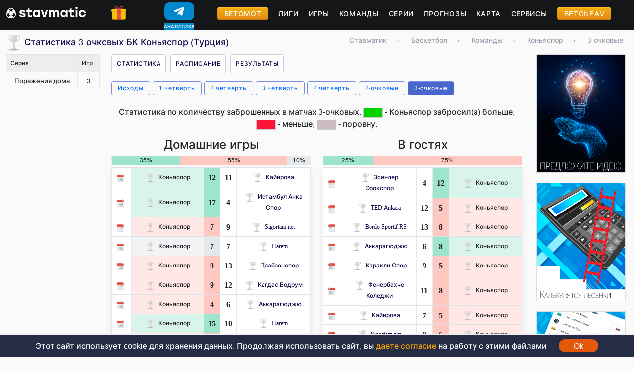

--- FILE ---
content_type: text/html; charset=utf-8
request_url: https://stavmatic.com/basketball/teams/konyaspor-267841/points3/
body_size: 11344
content:

	
<!doctype html>
<html lang="ru">
  <head>
    <meta charset="utf-8">
    <meta name="viewport" content="width=device-width, initial-scale=1, viewport-fit=cover">
    <meta http-equiv="X-UA-Compatible" content="ie=edge">
	<meta property="og:type" content="website">
	<link rel="canonical" href="https://stavmatic.com/basketball/teams/konyaspor-267841/points3/">
	<meta property="og:url" content= "https://stavmatic.com/basketball/teams/konyaspor-267841/points3/">		<link rel="alternate" type="application/rss+xml" title="RSS" href="/rss.php">
	
	<link rel="apple-touch-icon" sizes="76x76" href="/img/fav/apple-touch-icon.png">
	<link rel="icon" type="image/png" sizes="32x32" href="/img/fav/favicon-32x32.png">
	<link rel="icon" type="image/png" sizes="16x16" href="/img/fav/favicon-16x16.png">
	<link rel="manifest" href="/img/fav/site.webmanifest">
	<link rel="mask-icon" href="/img/fav/safari-pinned-tab.svg" color="#5bbad5">
	<link rel="shortcut icon" href="/img/fav/favicon.ico">
	<meta name="msapplication-TileColor" content="#da532c">
	<meta name="msapplication-config" content="/img/fav/browserconfig.xml">
	<meta name="theme-color" content="#ffffff">
			
	
    <title>3-очковые - статистика баскетбольного клуба Коньяспор (Турция)</title> <meta property="og:title" content="3-очковые - статистика баскетбольного клуба Коньяспор (Турция)"><meta name="description" content="Статистика 3-очковых бросков баскетбольного клуба Коньяспор (Турция). 3-очковый бросок в баскетболе — это бросок, выполняемый за пределами трехочковой линии, при котором команда получает 3 очка, если мяч попадает в корзину."> <meta property="og:description" content="Статистика 3-очковых бросков баскетбольного клуба Коньяспор (Турция). 3-очковый бросок в баскетболе — это бросок, выполняемый за пределами трехочковой линии, при котором команда получает 3 очка, если мяч попадает в корзину."><meta property="og:image" content="https://stavmatic.com/img/og_stav.jpg">    <!-- CSS files -->
	<link href="/css/ads.css?v=20260120235757" rel="stylesheet">
    <link href="/css/style.css?v=20260120235757" rel="stylesheet">
    <link href="/css/prognoz.css?v=20260120235757" rel="stylesheet">
    <link href="/css/bootstrap.css" rel="stylesheet">
	<script defer src="/js/jquery.min.js"></script>
    <script defer src="/js/dinamo.js?v=20260120235757"></script>
	<script defer src="/js/ads.js?v=20260120235757"></script>
		
	    </head>
  <body class="d-flex flex-column min-vh-100">
<div class="top_header">   
   <div class="container">
	<div class="row">
		<div class="col-12">
			<div class="row header_wrap">
				<div class="col-6 col-md-2 toplogo">
					<a href="/" aria-label="Главная страница stavmatic"><img src="/img/diz/logoWhite.png" alt="stavmatic logo" title="stavmatic logo"></a>
				</div>	
				<div class="col-2 col-md-1 gift_icon"><img src="/img/icons/gift.png" alt="бонусы" title="бонусы">
					<div class="gift_box_head">
							<div class="topgift_wrap">
								<div class="row" style="margin-bottom:2px;background:url(/img/topgift_bgs/card_05_decor.png) no-repeat;background-size:100%;padding:10px 5px;">
									<div class="col-8 gift_box_head_logo">
										<a href="https://redirect.ligapartners.ru?streamid=lp-6YJa6FO" aria-label="Забрать бонус Лига ставок" target="_blank" class="gotobk">
										<img src="/img/bks/small_logos/ligastavok.png"></a>
									</div>
									<div class="col-4"><div class="bonus_capt">Фрибет</div></div>
									<div class="col-12" style="color:#fff;font-weight:700;text-align:center;letter-spacing:5px;font-size:24px;">4444 ₽</div>
									<div class="col-12 text-center zabrat_btn">
										<a class="gotobk" href="https://redirect.ligapartners.ru?streamid=lp-6YJa6FO" aria-label="Забрать бонус Лига ставок" target="_blank">Забрать</a>
									</div>
								</div>
						</div>
							<div class="topgift_wrap">
								<div class="row" style="margin-bottom:2px;background:url(/img/topgift_bgs/card_04_decor.png) no-repeat;background-size:100%;padding:10px 5px;">
									<div class="col-8 gift_box_head_logo">
										<a href="https://af-pb06e2.com/click?offer_id=51&partner_id=116&landing_id=88&utm_medium=affiliate" aria-label="Забрать бонус PARI" target="_blank" class="gotobk">
										<img src="/img/bks/small_logos/Pari.png"></a>
									</div>
									<div class="col-4"><div class="bonus_capt">Фрибет</div></div>
									<div class="col-12" style="color:#fff;font-weight:700;text-align:center;letter-spacing:5px;font-size:24px;">5000 ₽</div>
									<div class="col-12 text-center zabrat_btn">
										<a class="gotobk" href="https://af-pb06e2.com/click?offer_id=51&partner_id=116&landing_id=88&utm_medium=affiliate" aria-label="Забрать бонус PARI" target="_blank">Забрать</a>
									</div>
								</div>
						</div>
							<div class="topgift_wrap">
								<div class="row" style="margin-bottom:2px;background:url(/img/topgift_bgs/card_07_decor.png) no-repeat;background-size:100%;padding:10px 5px;">
									<div class="col-8 gift_box_head_logo">
										<a href="https://bonus.betx.su/click?pid=427&offer_id=1305&l=1718504900" aria-label="Забрать бонус Betcity" target="_blank" class="gotobk">
										<img src="/img/bks/small_logos/betcity.png"></a>
									</div>
									<div class="col-4"><div class="bonus_capt">Фрибет</div></div>
									<div class="col-12" style="color:#fff;font-weight:700;text-align:center;letter-spacing:5px;font-size:24px;">2000 ₽</div>
									<div class="col-12 text-center zabrat_btn">
										<a class="gotobk" href="https://bonus.betx.su/click?pid=427&offer_id=1305&l=1718504900" aria-label="Забрать бонус Betcity" target="_blank">Забрать</a>
									</div>
								</div>
						</div><div class="gift_box_head_close">Закрыть</div></div>
				</div>
				<div class="col-2 col-md-1 tg_btn">
					
  <style>
   
   
    
    /* Контейнер для кнопки телеграм */
    .telegram-btn {
      position: relative;
      width: 60px;
      height: 55px;
      display: flex;
      flex-direction: column;
      align-items: center;
      text-decoration: none;
      color: white;
    }
    
    /* Иконка телеграма */
    .telegram-icon {
      width: 60px;
      height: 40px;
      background-color: #0088cc;
      border-radius: 10px; /* Скругленные углы */
      display: flex;
      justify-content: center;
      align-items: center;
    }
    
    /* Контейнер для сменяющихся текстов */
    .rotating-text {
      position: relative;
      height: 15px;
      width: 100%;
      text-align: center;
      overflow: hidden;
      margin-top: 5px;
      display: flex;
      justify-content: center;
    }
    
    /* Анимация для текста */
    .text-slide {
      position: absolute;
      opacity: 0;
      transition: opacity 0.5s ease-in-out;
      color: #ffffff; /* Белый текст для контраста */
      background-color: #0088cc; /* Фон под текстом */
      padding: 1px 6px;
      border-radius: 3px;
      font-weight: bold;
      font-size: 9px;
      letter-spacing: 0.5px;
      left: 50%;
      transform: translateX(-50%);
    }
    
    .tg_btn_active {
      opacity: 1;
    }
    
    /* Стили для бургер-меню */
    .burger-menu {
      display: flex;
      flex-direction: column;
      justify-content: space-between;
      height: 24px;
      cursor: pointer;
    }
    
    .burger-line {
      width: 30px;
      height: 3px;
      background-color: white;
    }
  </style>

    
    <!-- Центрированная кнопка Телеграма -->
    <div class="center-container">
      <a href="https://t.me/+97dv3g5zMOdjNmE0" class="telegram-btn" target="_blank">
        <div class="telegram-icon">
          <!-- SVG-иконка Телеграма -->
          <svg width="30" height="30" viewBox="0 0 24 24" fill="none" xmlns="http://www.w3.org/2000/svg">
            <path d="M19.0566 4.85547L3.90566 10.4679C2.49066 11.0429 2.50066 11.8179 3.64566 12.1679L7.15566 13.1679L16.3057 7.70547C16.8307 7.38047 17.3057 7.55547 16.9057 7.90547L9.45566 14.6555L9.15566 18.2805C9.63566 18.2805 9.84566 18.0555 10.1057 17.8055L11.8307 16.1305L15.3807 18.7305C16.2307 19.2055 16.8307 18.9555 17.0557 17.9805L19.9307 6.13047C20.2557 4.93047 19.4807 4.38047 19.0566 4.85547Z" fill="white"/>
          </svg>
        </div>
        <div class="rotating-text">
          <span class="text-slide tg_btn_active">ПРОГНОЗЫ</span>
          <span class="text-slide">АНАЛИТИКА</span>
          <span class="text-slide">КОНКУРСЫ</span>
        </div>
      </a>
    </div>
    
  <script>
    // Функция для смены текста
    function rotateText() {
      const textElements = document.querySelectorAll('.text-slide');
      let activeIndex = 0;
      
      for (let i = 0; i < textElements.length; i++) {
        if (textElements[i].classList.contains('tg_btn_active')) {
          activeIndex = i;
          textElements[i].classList.remove('tg_btn_active');
          break;
        }
      }
      
      activeIndex = (activeIndex + 1) % textElements.length;
      textElements[activeIndex].classList.add('tg_btn_active');
    }
    
    // Запуск ротации текста каждые 3 секунды
    setInterval(rotateText, 3000);
  </script>
				</div>
				<div class="col-2 d-md-none "><div id="mmenu_icon"></div></div>
				<div class="col-12 col-md-8 topmenu scroll_menu">
					<ul>
					<li><a href="https://betomot.ru" class="review_btn" target="_blank">Бетомот</a></li>
					<!--<li><span class="reviews_show_btn review_btn">Оставить отзыв</span></li>-->
					<li><a href="/basketball/leagues/">Лиги</a></li><li><a href="/basketball/games/future/">Игры</a></li><li><a href="/basketball/teams/">Команды</a></li><li><a href="/basketball/topseries/">Серии</a></li><li><a href="/basketball/prognozy/">Прогнозы</a></li><li><a href="/basketball/map/">Карта</a></li><li><a href="/services/" aria-label="Сервисы">Сервисы</a></li>					<li><a href="https://betonfav.com/ru/" class="review_btn" target="_blank">BetOnFav</a></li>
					</ul>
				</div>
				<!--<div class="col-12 col-md-2 soc_links d-none d-md-block">
				  <a href="#"><img src="/img/icons/tgIcon.svg" alt="" title="telegram"></a>
				  <a href="#"><img src="/img/icons/fcIcon.svg" alt="" title="facebook"></a>
				  <a href="#"><img src="/img/icons/vkIcon.svg" alt="" title="vk"></a>
				</div>-->
			</div>
		</div>
		
   </div>
   </div>
</div>

	
	   
   <div class="container">
		<div class="row">
		
		
		<!--<div class="col-12">
					</div>-->
		
			<div class="col-md-6 col-12"><h1 class="icon_h32"><picture>
			  <source type="image/webp" srcset="/img/diz/noteamlogo.webp">
			  <source type="image/png" srcset="/img/diz/noteamlogo.png">
			  <img src="/img/diz/noteamlogo.png" alt="no logo" title="no logo">
			</picture> Статистика 3-очковых БК Коньяспор (Турция)</h1></div><div class="col-md-6 col-12"><div class="bread_wrap scroll_menu"><ol itemscope itemtype="https://schema.org/BreadcrumbList"> <li itemprop="itemListElement" itemscope
							  itemtype="https://schema.org/ListItem"><a itemprop="item" href="https://stavmatic.com/">
								<span itemprop="name">Ставматик</span></a><meta itemprop="position" content="1">
						  </li><li>›</li> <li itemprop="itemListElement" itemscope
							  itemtype="https://schema.org/ListItem"><a itemprop="item" href="https://stavmatic.com/basketball/">
								<span itemprop="name">Баскетбол</span></a><meta itemprop="position" content="2">
						  </li><li>›</li> <li itemprop="itemListElement" itemscope
							  itemtype="https://schema.org/ListItem"><a itemprop="item" href="https://stavmatic.com/basketball/teams/">
								<span itemprop="name">Команды</span></a><meta itemprop="position" content="3">
						  </li><li>›</li> <li itemprop="itemListElement" itemscope
							  itemtype="https://schema.org/ListItem"><a itemprop="item" href="https://stavmatic.com/basketball/teams/konyaspor-267841/">
								<span itemprop="name">Коньяспор</span></a><meta itemprop="position" content="4">
						  </li><li>›</li> <li itemprop="itemListElement" itemscope
							  itemtype="https://schema.org/ListItem"><span itemprop="name">3-очковые</span><meta itemprop="position" content="5">
						  </li></ol></div></div>	

	<div class="col-12 col-md-2">
		<div class="row">
			
			<div class="col-12 d-md-none team_stata_block_btn">
				<div class="team_stata_block_btn_txt">Серии <span class="arrow_bottom">&#9660;</span></div>
			</div>
			
			<div class="col-12 col-md-12 team_stata_block">
			<div class="team_series">
		<table class="table table-striped">
		<tr><th>Серия</th><th>Игр</th><tr><td>Поражения дома</td><td class="text-center">3</td></tr></table></div>			</div>
		</div>
	</div>
	
	<div class="col-12 col-md-8">
		<div class="row">
		<div class="col-12">
			<div class="team_top_menu scroll_menu">
			<ul>
				<li><a href="/basketball/teams/konyaspor-267841/score/">Статистика</a></li>				<li><a href="/basketball/teams/konyaspor-267841/raspisanie/">Расписание</a></li>
				<li><a href="/basketball/teams/konyaspor-267841/rezultaty/">Результаты</a></li>
			</ul>
			</div>
		</div>
		<div class="col-12 stata_menu scroll_menu"><ul><li class="the_stata the_stata_score" data-tip="score" data-team_id="267841" data-repurl="/basketball/teams/konyaspor-267841/score/"><a href="/basketball/teams/konyaspor-267841/score/">Исходы</a></li><li class="the_stata the_stata_set1" data-tip="set1" data-team_id="267841" data-repurl="/basketball/teams/konyaspor-267841/set1/"><a href="/basketball/teams/konyaspor-267841/set1/">1 четверть</a></li><li class="the_stata the_stata_set2" data-tip="set2" data-team_id="267841" data-repurl="/basketball/teams/konyaspor-267841/set2/"><a href="/basketball/teams/konyaspor-267841/set2/">2 четверть</a></li><li class="the_stata the_stata_set3" data-tip="set3" data-team_id="267841" data-repurl="/basketball/teams/konyaspor-267841/set3/"><a href="/basketball/teams/konyaspor-267841/set3/">3 четверть</a></li><li class="the_stata the_stata_set4" data-tip="set4" data-team_id="267841" data-repurl="/basketball/teams/konyaspor-267841/set4/"><a href="/basketball/teams/konyaspor-267841/set4/">4 четверть</a></li><li class="the_stata the_stata_points2" data-tip="points2" data-team_id="267841" data-repurl="/basketball/teams/konyaspor-267841/points2/"><a href="/basketball/teams/konyaspor-267841/points2/">2-очковые</a></li><li class="stata_active the_stata the_stata_ishod" data-tip="ishod" data-team_id="267841">3-очковые</li></ul></div>
		
		<div class="col-12">
			<div class="row stata_telo">
			<div class="col-12 text-center"><p>Статистика по количеству заброшенных в матчах 3-очковых. <img src="/img/diz/green.png" class="stata_color_info" alt="Зеленый" title="Зеленый"> - Коньяспор забросил(а) больше, <img src="/img/diz/red.png" class="stata_color_info" alt="Красный" title="Красный"> - меньше, <img src="/img/diz/grey.png" class="stata_color_info" alt="Серый" title="Серый"> - поровну.</p></div><div class="col-12 mobile_anchors mobile_anchors_ligue d-md-none scroll_menu">
		<ul>
			<li><a href="#home">Дома</a></li>
			<li><a href="#away">В гостях</a></li>
			<li><a href="#anyway">Везде</a></li>
		</ul>
		</div><div class="col-12 col-md-6 stata_table_div" id="home"><h4 class="text-center">Домашние игры</h4><table class="stat_table_proc table"><tbody><tr><td title="Заработали больше соперника" style="width:35%!important;" class="st_table_green_bg">35%</td><td title="Заработали меньше соперника" style="width:55%!important;" class="st_table_red_bg">55%</td><td title="Заработали поровну с соперником" style="width:10%!important;" class="st_table_grey_bg">10%</td></tr></tbody></table><table class="table table-bordered stata_table"><tbody><tr><td class="text-center w10pr"><img src="/img/icons/calendar.png" height="14" alt="01.12.24, Турция ТБЛ, Коньяспор - Кайирова, 12:11" title="01.12.24, Турция ТБЛ, Коньяспор - Кайирова, 12:11"></td><td class="w30pr  st_table_green_bg_team"><picture>
			  <source type="image/webp" srcset="/img/diz/noteamlogo.webp">
			  <source type="image/png" srcset="/img/diz/noteamlogo.png">
			  <img src="/img/diz/noteamlogo.png" alt="no logo" title="no logo">
			</picture>Коньяспор</td><td class="text-center w10pr  st_table_green_bg">12</td><td class="text-center w10pr ">11</td><td class="w30pr "><a href="/basketball/teams/kayirova-796141/"><picture>
			  <source type="image/webp" srcset="/img/diz/noteamlogo.webp">
			  <source type="image/png" srcset="/img/diz/noteamlogo.png">
			  <img src="/img/diz/noteamlogo.png" alt="no logo" title="no logo">
			</picture>Кайирова</a></td></tr><tr><td class="text-center w10pr"><img src="/img/icons/calendar.png" height="14" alt="16.11.24, Турция ТБЛ, Коньяспор - Истамбул Анка Спор, 17:4" title="16.11.24, Турция ТБЛ, Коньяспор - Истамбул Анка Спор, 17:4"></td><td class="w30pr  st_table_green_bg_team"><picture>
			  <source type="image/webp" srcset="/img/diz/noteamlogo.webp">
			  <source type="image/png" srcset="/img/diz/noteamlogo.png">
			  <img src="/img/diz/noteamlogo.png" alt="no logo" title="no logo">
			</picture>Коньяспор</td><td class="text-center w10pr  st_table_green_bg">17</td><td class="text-center w10pr ">4</td><td class="w30pr "><a href="/basketball/teams/istambul-anka-spor-796140/"><picture>
			  <source type="image/webp" srcset="/img/diz/noteamlogo.webp">
			  <source type="image/png" srcset="/img/diz/noteamlogo.png">
			  <img src="/img/diz/noteamlogo.png" alt="no logo" title="no logo">
			</picture>Истамбул Анка Спор</a></td></tr><tr><td class="text-center w10pr"><img src="/img/icons/calendar.png" height="14" alt="03.11.24, Турция ТБЛ, Коньяспор - Sigortam.net, 7:9" title="03.11.24, Турция ТБЛ, Коньяспор - Sigortam.net, 7:9"></td><td class="w30pr  st_table_red_bg_team"><picture>
			  <source type="image/webp" srcset="/img/diz/noteamlogo.webp">
			  <source type="image/png" srcset="/img/diz/noteamlogo.png">
			  <img src="/img/diz/noteamlogo.png" alt="no logo" title="no logo">
			</picture>Коньяспор</td><td class="text-center w10pr  st_table_red_bg">7</td><td class="text-center w10pr ">9</td><td class="w30pr "><a href="/basketball/teams/sigortam-net-361297/"><picture>
			  <source type="image/webp" srcset="/img/diz/noteamlogo.webp">
			  <source type="image/png" srcset="/img/diz/noteamlogo.png">
			  <img src="/img/diz/noteamlogo.png" alt="no logo" title="no logo">
			</picture>Sigortam.net</a></td></tr><tr><td class="text-center w10pr"><img src="/img/icons/calendar.png" height="14" alt="13.10.24, Турция ТБЛ, Коньяспор - Harem, 7:7" title="13.10.24, Турция ТБЛ, Коньяспор - Harem, 7:7"></td><td class="w30pr  st_table_grey_bg_team"><picture>
			  <source type="image/webp" srcset="/img/diz/noteamlogo.webp">
			  <source type="image/png" srcset="/img/diz/noteamlogo.png">
			  <img src="/img/diz/noteamlogo.png" alt="no logo" title="no logo">
			</picture>Коньяспор</td><td class="text-center w10pr  st_table_grey_bg">7</td><td class="text-center w10pr ">7</td><td class="w30pr "><a href="/basketball/teams/harem-374885/"><picture>
			  <source type="image/webp" srcset="/img/diz/noteamlogo.webp">
			  <source type="image/png" srcset="/img/diz/noteamlogo.png">
			  <img src="/img/diz/noteamlogo.png" alt="no logo" title="no logo">
			</picture>Harem</a></td></tr><tr><td class="text-center w10pr"><img src="/img/icons/calendar.png" height="14" alt="06.10.24, Турция ТБЛ, Коньяспор - Трабзонспор, 9:13" title="06.10.24, Турция ТБЛ, Коньяспор - Трабзонспор, 9:13"></td><td class="w30pr  st_table_red_bg_team"><picture>
			  <source type="image/webp" srcset="/img/diz/noteamlogo.webp">
			  <source type="image/png" srcset="/img/diz/noteamlogo.png">
			  <img src="/img/diz/noteamlogo.png" alt="no logo" title="no logo">
			</picture>Коньяспор</td><td class="text-center w10pr  st_table_red_bg">9</td><td class="text-center w10pr ">13</td><td class="w30pr "><a href="/basketball/teams/trabzonspor-49166/"><picture>
			  <source type="image/webp" srcset="/img/diz/noteamlogo.webp">
			  <source type="image/png" srcset="/img/diz/noteamlogo.png">
			  <img src="/img/diz/noteamlogo.png" alt="no logo" title="no logo">
			</picture>Трабзонспор</a></td></tr><tr><td class="text-center w10pr"><img src="/img/icons/calendar.png" height="14" alt="22.09.24, Турция ТБЛ, Коньяспор - Кагдас Бодрум, 9:12" title="22.09.24, Турция ТБЛ, Коньяспор - Кагдас Бодрум, 9:12"></td><td class="w30pr  st_table_red_bg_team"><picture>
			  <source type="image/webp" srcset="/img/diz/noteamlogo.webp">
			  <source type="image/png" srcset="/img/diz/noteamlogo.png">
			  <img src="/img/diz/noteamlogo.png" alt="no logo" title="no logo">
			</picture>Коньяспор</td><td class="text-center w10pr  st_table_red_bg">9</td><td class="text-center w10pr ">12</td><td class="w30pr "><a href="/basketball/teams/kagdas-bodrum-640295/"><picture>
			  <source type="image/webp" srcset="/img/diz/noteamlogo.webp">
			  <source type="image/png" srcset="/img/diz/noteamlogo.png">
			  <img src="/img/diz/noteamlogo.png" alt="no logo" title="no logo">
			</picture>Кагдас Бодрум</a></td></tr><tr><td class="text-center w10pr"><img src="/img/icons/calendar.png" height="14" alt="21.04.24, Турция ТБЛ, Коньяспор - Анкарагюджю, 4:6" title="21.04.24, Турция ТБЛ, Коньяспор - Анкарагюджю, 4:6"></td><td class="w30pr  st_table_red_bg_team"><picture>
			  <source type="image/webp" srcset="/img/diz/noteamlogo.webp">
			  <source type="image/png" srcset="/img/diz/noteamlogo.png">
			  <img src="/img/diz/noteamlogo.png" alt="no logo" title="no logo">
			</picture>Коньяспор</td><td class="text-center w10pr  st_table_red_bg">4</td><td class="text-center w10pr ">6</td><td class="w30pr "><a href="/basketball/teams/ankaragyudzhyu-910719/"><picture>
			  <source type="image/webp" srcset="/img/diz/noteamlogo.webp">
			  <source type="image/png" srcset="/img/diz/noteamlogo.png">
			  <img src="/img/diz/noteamlogo.png" alt="no logo" title="no logo">
			</picture>Анкарагюджю</a></td></tr><tr><td class="text-center w10pr"><img src="/img/icons/calendar.png" height="14" alt="07.04.24, Турция ТБЛ, Коньяспор - Harem, 15:10" title="07.04.24, Турция ТБЛ, Коньяспор - Harem, 15:10"></td><td class="w30pr  st_table_green_bg_team"><picture>
			  <source type="image/webp" srcset="/img/diz/noteamlogo.webp">
			  <source type="image/png" srcset="/img/diz/noteamlogo.png">
			  <img src="/img/diz/noteamlogo.png" alt="no logo" title="no logo">
			</picture>Коньяспор</td><td class="text-center w10pr  st_table_green_bg">15</td><td class="text-center w10pr ">10</td><td class="w30pr "><a href="/basketball/teams/harem-374885/"><picture>
			  <source type="image/webp" srcset="/img/diz/noteamlogo.webp">
			  <source type="image/png" srcset="/img/diz/noteamlogo.png">
			  <img src="/img/diz/noteamlogo.png" alt="no logo" title="no logo">
			</picture>Harem</a></td></tr><tr><td class="text-center w10pr"><img src="/img/icons/calendar.png" height="14" alt="23.03.24, Турция ТБЛ, Коньяспор - Газиантеп, 9:14" title="23.03.24, Турция ТБЛ, Коньяспор - Газиантеп, 9:14"></td><td class="w30pr  st_table_red_bg_team"><picture>
			  <source type="image/webp" srcset="/img/diz/noteamlogo.webp">
			  <source type="image/png" srcset="/img/diz/noteamlogo.png">
			  <img src="/img/diz/noteamlogo.png" alt="no logo" title="no logo">
			</picture>Коньяспор</td><td class="text-center w10pr  st_table_red_bg">9</td><td class="text-center w10pr ">14</td><td class="w30pr "><a href="/basketball/teams/gaziantep-164406/"><picture>
				  <source type="image/webp" srcset="/img/teams/18/164/164406.webp">
				  <source type="image/png" srcset="/img/teams/18/164/164406.png">
				  <img src="/img/teams/18/164/164406.png" alt="Газиантеп " title="Газиантеп ">
				</picture>Газиантеп</a></td></tr><tr><td class="text-center w10pr"><img src="/img/icons/calendar.png" height="14" alt="10.03.24, Турция ТБЛ, Коньяспор - TED Ankara, 15:9" title="10.03.24, Турция ТБЛ, Коньяспор - TED Ankara, 15:9"></td><td class="w30pr  st_table_green_bg_team"><picture>
			  <source type="image/webp" srcset="/img/diz/noteamlogo.webp">
			  <source type="image/png" srcset="/img/diz/noteamlogo.png">
			  <img src="/img/diz/noteamlogo.png" alt="no logo" title="no logo">
			</picture>Коньяспор</td><td class="text-center w10pr  st_table_green_bg">15</td><td class="text-center w10pr ">9</td><td class="w30pr "><a href="/basketball/teams/ted-ankara-374951/"><picture>
			  <source type="image/webp" srcset="/img/diz/noteamlogo.webp">
			  <source type="image/png" srcset="/img/diz/noteamlogo.png">
			  <img src="/img/diz/noteamlogo.png" alt="no logo" title="no logo">
			</picture>TED Ankara</a></td></tr><tr><td class="text-center w10pr"><img src="/img/icons/calendar.png" height="14" alt="27.02.24, Турция ТБЛ, Коньяспор - Орманспор, 10:15" title="27.02.24, Турция ТБЛ, Коньяспор - Орманспор, 10:15"></td><td class="w30pr  st_table_red_bg_team"><picture>
			  <source type="image/webp" srcset="/img/diz/noteamlogo.webp">
			  <source type="image/png" srcset="/img/diz/noteamlogo.png">
			  <img src="/img/diz/noteamlogo.png" alt="no logo" title="no logo">
			</picture>Коньяспор</td><td class="text-center w10pr  st_table_red_bg">10</td><td class="text-center w10pr ">15</td><td class="w30pr "><a href="/basketball/teams/ormanspor-52229-52229/"><picture>
				  <source type="image/webp" srcset="/img/teams/18/52/52229.webp">
				  <source type="image/png" srcset="/img/teams/18/52/52229.png">
				  <img src="/img/teams/18/52/52229.png" alt="Орманспор " title="Орманспор ">
				</picture>Орманспор</a></td></tr><tr><td class="text-center w10pr"><img src="/img/icons/calendar.png" height="14" alt="09.02.24, Турция ТБЛ, Коньяспор - Эсенлер Эрокспор, 7:7" title="09.02.24, Турция ТБЛ, Коньяспор - Эсенлер Эрокспор, 7:7"></td><td class="w30pr  st_table_grey_bg_team"><picture>
			  <source type="image/webp" srcset="/img/diz/noteamlogo.webp">
			  <source type="image/png" srcset="/img/diz/noteamlogo.png">
			  <img src="/img/diz/noteamlogo.png" alt="no logo" title="no logo">
			</picture>Коньяспор</td><td class="text-center w10pr  st_table_grey_bg">7</td><td class="text-center w10pr ">7</td><td class="w30pr "><a href="/basketball/teams/esenler-erokspor-791776/"><picture>
			  <source type="image/webp" srcset="/img/diz/noteamlogo.webp">
			  <source type="image/png" srcset="/img/diz/noteamlogo.png">
			  <img src="/img/diz/noteamlogo.png" alt="no logo" title="no logo">
			</picture>Эсенлер Эрокспор</a></td></tr><tr><td class="text-center w10pr"><img src="/img/icons/calendar.png" height="14" alt="02.02.24, Турция ТБЛ, Коньяспор - Финал Генчлик, 13:7" title="02.02.24, Турция ТБЛ, Коньяспор - Финал Генчлик, 13:7"></td><td class="w30pr  st_table_green_bg_team"><picture>
			  <source type="image/webp" srcset="/img/diz/noteamlogo.webp">
			  <source type="image/png" srcset="/img/diz/noteamlogo.png">
			  <img src="/img/diz/noteamlogo.png" alt="no logo" title="no logo">
			</picture>Коньяспор</td><td class="text-center w10pr  st_table_green_bg">13</td><td class="text-center w10pr ">7</td><td class="w30pr "><a href="/basketball/teams/final-genchlik-48166/"><picture>
			  <source type="image/webp" srcset="/img/diz/noteamlogo.webp">
			  <source type="image/png" srcset="/img/diz/noteamlogo.png">
			  <img src="/img/diz/noteamlogo.png" alt="no logo" title="no logo">
			</picture>Финал Генчлик</a></td></tr><tr><td class="text-center w10pr"><img src="/img/icons/calendar.png" height="14" alt="21.01.24, Турция ТБЛ, Коньяспор - Igdir, 7:8" title="21.01.24, Турция ТБЛ, Коньяспор - Igdir, 7:8"></td><td class="w30pr  st_table_red_bg_team"><picture>
			  <source type="image/webp" srcset="/img/diz/noteamlogo.webp">
			  <source type="image/png" srcset="/img/diz/noteamlogo.png">
			  <img src="/img/diz/noteamlogo.png" alt="no logo" title="no logo">
			</picture>Коньяспор</td><td class="text-center w10pr  st_table_red_bg">7</td><td class="text-center w10pr ">8</td><td class="w30pr "><a href="/basketball/teams/igdir-858513/"><picture>
			  <source type="image/webp" srcset="/img/diz/noteamlogo.webp">
			  <source type="image/png" srcset="/img/diz/noteamlogo.png">
			  <img src="/img/diz/noteamlogo.png" alt="no logo" title="no logo">
			</picture>Igdir</a></td></tr><tr><td class="text-center w10pr"><img src="/img/icons/calendar.png" height="14" alt="06.01.24, Турция ТБЛ, Коньяспор - Борнова Беледиеси, 7:6" title="06.01.24, Турция ТБЛ, Коньяспор - Борнова Беледиеси, 7:6"></td><td class="w30pr  st_table_green_bg_team"><picture>
			  <source type="image/webp" srcset="/img/diz/noteamlogo.webp">
			  <source type="image/png" srcset="/img/diz/noteamlogo.png">
			  <img src="/img/diz/noteamlogo.png" alt="no logo" title="no logo">
			</picture>Коньяспор</td><td class="text-center w10pr  st_table_green_bg">7</td><td class="text-center w10pr ">6</td><td class="w30pr "><a href="/basketball/teams/bornova-belediesi-188623/"><picture>
				  <source type="image/webp" srcset="/img/teams/18/188/188623.webp">
				  <source type="image/png" srcset="/img/teams/18/188/188623.png">
				  <img src="/img/teams/18/188/188623.png" alt="Борнова Беледиеси " title="Борнова Беледиеси ">
				</picture>Борнова Беледиеси</a></td></tr><tr><td class="text-center w10pr"><img src="/img/icons/calendar.png" height="14" alt="24.12.23, Турция ТБЛ, Коньяспор - Кайирова, 9:12" title="24.12.23, Турция ТБЛ, Коньяспор - Кайирова, 9:12"></td><td class="w30pr  st_table_red_bg_team"><picture>
			  <source type="image/webp" srcset="/img/diz/noteamlogo.webp">
			  <source type="image/png" srcset="/img/diz/noteamlogo.png">
			  <img src="/img/diz/noteamlogo.png" alt="no logo" title="no logo">
			</picture>Коньяспор</td><td class="text-center w10pr  st_table_red_bg">9</td><td class="text-center w10pr ">12</td><td class="w30pr "><a href="/basketball/teams/kayirova-796141/"><picture>
			  <source type="image/webp" srcset="/img/diz/noteamlogo.webp">
			  <source type="image/png" srcset="/img/diz/noteamlogo.png">
			  <img src="/img/diz/noteamlogo.png" alt="no logo" title="no logo">
			</picture>Кайирова</a></td></tr><tr><td class="text-center w10pr"><img src="/img/icons/calendar.png" height="14" alt="10.12.23, Турция ТБЛ, Коньяспор - Sigortam.net, 10:11" title="10.12.23, Турция ТБЛ, Коньяспор - Sigortam.net, 10:11"></td><td class="w30pr  st_table_red_bg_team"><picture>
			  <source type="image/webp" srcset="/img/diz/noteamlogo.webp">
			  <source type="image/png" srcset="/img/diz/noteamlogo.png">
			  <img src="/img/diz/noteamlogo.png" alt="no logo" title="no logo">
			</picture>Коньяспор</td><td class="text-center w10pr  st_table_red_bg">10</td><td class="text-center w10pr ">11</td><td class="w30pr "><a href="/basketball/teams/sigortam-net-361297/"><picture>
			  <source type="image/webp" srcset="/img/diz/noteamlogo.webp">
			  <source type="image/png" srcset="/img/diz/noteamlogo.png">
			  <img src="/img/diz/noteamlogo.png" alt="no logo" title="no logo">
			</picture>Sigortam.net</a></td></tr><tr><td class="text-center w10pr"><img src="/img/icons/calendar.png" height="14" alt="26.11.23, Турция ТБЛ, Коньяспор - Семт77 Яловаспор, 7:17" title="26.11.23, Турция ТБЛ, Коньяспор - Семт77 Яловаспор, 7:17"></td><td class="w30pr  st_table_red_bg_team"><picture>
			  <source type="image/webp" srcset="/img/diz/noteamlogo.webp">
			  <source type="image/png" srcset="/img/diz/noteamlogo.png">
			  <img src="/img/diz/noteamlogo.png" alt="no logo" title="no logo">
			</picture>Коньяспор</td><td class="text-center w10pr  st_table_red_bg">7</td><td class="text-center w10pr ">17</td><td class="w30pr "><a href="/basketball/teams/semt77-yalovaspor-567589/"><picture>
			  <source type="image/webp" srcset="/img/diz/noteamlogo.webp">
			  <source type="image/png" srcset="/img/diz/noteamlogo.png">
			  <img src="/img/diz/noteamlogo.png" alt="no logo" title="no logo">
			</picture>Семт77 Яловаспор</a></td></tr><tr><td class="text-center w10pr"><img src="/img/icons/calendar.png" height="14" alt="12.11.23, Турция ТБЛ, Коньяспор - Баликесир Буйуксехир Беледивеспор, 12:11" title="12.11.23, Турция ТБЛ, Коньяспор - Баликесир Буйуксехир Беледивеспор, 12:11"></td><td class="w30pr  st_table_green_bg_team"><picture>
			  <source type="image/webp" srcset="/img/diz/noteamlogo.webp">
			  <source type="image/png" srcset="/img/diz/noteamlogo.png">
			  <img src="/img/diz/noteamlogo.png" alt="no logo" title="no logo">
			</picture>Коньяспор</td><td class="text-center w10pr  st_table_green_bg">12</td><td class="text-center w10pr ">11</td><td class="w30pr "><a href="/basketball/teams/balikesir-buyuksehir-beledivespor-304614/"><picture>
			  <source type="image/webp" srcset="/img/diz/noteamlogo.webp">
			  <source type="image/png" srcset="/img/diz/noteamlogo.png">
			  <img src="/img/diz/noteamlogo.png" alt="no logo" title="no logo">
			</picture>Баликесир Буйуксехир Беледивеспор</a></td></tr><tr><td class="text-center w10pr"><img src="/img/icons/calendar.png" height="14" alt="29.10.23, Турция ТБЛ, Коньяспор - Kocaeli BSB Kagitspor, 7:13" title="29.10.23, Турция ТБЛ, Коньяспор - Kocaeli BSB Kagitspor, 7:13"></td><td class="w30pr  st_table_red_bg_team"><picture>
			  <source type="image/webp" srcset="/img/diz/noteamlogo.webp">
			  <source type="image/png" srcset="/img/diz/noteamlogo.png">
			  <img src="/img/diz/noteamlogo.png" alt="no logo" title="no logo">
			</picture>Коньяспор</td><td class="text-center w10pr  st_table_red_bg">7</td><td class="text-center w10pr ">13</td><td class="w30pr "><a href="/basketball/teams/kocaeli-bsb-kagitspor-244768/"><picture>
			  <source type="image/webp" srcset="/img/diz/noteamlogo.webp">
			  <source type="image/png" srcset="/img/diz/noteamlogo.png">
			  <img src="/img/diz/noteamlogo.png" alt="no logo" title="no logo">
			</picture>Kocaeli BSB Kagitspor</a></td></tr></tbody></table><div class="stata_block_about"><p>В последних 20 играх дома Коньяспор 7 раз забросил больше 3-очковых, чем соперник. 11 раз забросил меньше, 2 раза поровну.</p><p> В сумме за 20 игр заброшено 193 3-очковых, в среднем по 9,7 трикшотов за игру.</p><p>Наиболее частое количество трёшек за матч: <u>7</u> трикшотов - 7 раз, <u>9</u> трикшотов - 4 раза, <u>15</u> трикшотов - 2 раза. И в 7 матчах было другое количество.</p><p>Самое большое количество реализованных командой Коньяспор 3-очковых бросков при игре дома составило 17 штук в игре против Истамбул Анка Спор, которая состоялась 16.11.24.</p></div></div><div class="col-12 col-md-6 stata_table_div" id="away"><h4 class="text-center">В гостях</h4><table class="stat_table_proc table"><tbody><tr><td title="Заработали больше соперника" style="width:25%!important;" class="st_table_green_bg">25%</td><td title="Заработали меньше соперника" style="width:75%!important;" class="st_table_red_bg">75%</td></tr></tbody></table><table class="table table-bordered stata_table"><tbody><tr><td class="text-center w10pr"><img src="/img/icons/calendar.png" height="14" alt="24.11.24, Турция ТБЛ, Эсенлер Эрокспор - Коньяспор, 4:12" title="24.11.24, Турция ТБЛ, Эсенлер Эрокспор - Коньяспор, 4:12"></td><td class="w30pr "><a href="/basketball/teams/esenler-erokspor-791776/"><picture>
			  <source type="image/webp" srcset="/img/diz/noteamlogo.webp">
			  <source type="image/png" srcset="/img/diz/noteamlogo.png">
			  <img src="/img/diz/noteamlogo.png" alt="no logo" title="no logo">
			</picture>Эсенлер Эрокспор</a></td><td class="text-center w10pr ">4</td><td class="text-center w10pr  st_table_green_bg">12</td><td class="w30pr  st_table_green_bg_team"><picture>
			  <source type="image/webp" srcset="/img/diz/noteamlogo.webp">
			  <source type="image/png" srcset="/img/diz/noteamlogo.png">
			  <img src="/img/diz/noteamlogo.png" alt="no logo" title="no logo">
			</picture>Коньяспор</td></tr><tr><td class="text-center w10pr"><img src="/img/icons/calendar.png" height="14" alt="09.11.24, Турция ТБЛ, TED Ankara - Коньяспор, 12:5" title="09.11.24, Турция ТБЛ, TED Ankara - Коньяспор, 12:5"></td><td class="w30pr "><a href="/basketball/teams/ted-ankara-374951/"><picture>
			  <source type="image/webp" srcset="/img/diz/noteamlogo.webp">
			  <source type="image/png" srcset="/img/diz/noteamlogo.png">
			  <img src="/img/diz/noteamlogo.png" alt="no logo" title="no logo">
			</picture>TED Ankara</a></td><td class="text-center w10pr ">12</td><td class="text-center w10pr  st_table_red_bg">5</td><td class="w30pr  st_table_red_bg_team"><picture>
			  <source type="image/webp" srcset="/img/diz/noteamlogo.webp">
			  <source type="image/png" srcset="/img/diz/noteamlogo.png">
			  <img src="/img/diz/noteamlogo.png" alt="no logo" title="no logo">
			</picture>Коньяспор</td></tr><tr><td class="text-center w10pr"><img src="/img/icons/calendar.png" height="14" alt="27.10.24, Турция ТБЛ, Bordo Sportif RS - Коньяспор, 13:8" title="27.10.24, Турция ТБЛ, Bordo Sportif RS - Коньяспор, 13:8"></td><td class="w30pr "><a href="/basketball/teams/bordo-sportif-rs-932302/"><picture>
			  <source type="image/webp" srcset="/img/diz/noteamlogo.webp">
			  <source type="image/png" srcset="/img/diz/noteamlogo.png">
			  <img src="/img/diz/noteamlogo.png" alt="no logo" title="no logo">
			</picture>Bordo Sportif RS</a></td><td class="text-center w10pr ">13</td><td class="text-center w10pr  st_table_red_bg">8</td><td class="w30pr  st_table_red_bg_team"><picture>
			  <source type="image/webp" srcset="/img/diz/noteamlogo.webp">
			  <source type="image/png" srcset="/img/diz/noteamlogo.png">
			  <img src="/img/diz/noteamlogo.png" alt="no logo" title="no logo">
			</picture>Коньяспор</td></tr><tr><td class="text-center w10pr"><img src="/img/icons/calendar.png" height="14" alt="10.10.24, Турция ТБЛ, Анкарагюджю - Коньяспор, 6:8" title="10.10.24, Турция ТБЛ, Анкарагюджю - Коньяспор, 6:8"></td><td class="w30pr "><a href="/basketball/teams/ankaragyudzhyu-910719/"><picture>
			  <source type="image/webp" srcset="/img/diz/noteamlogo.webp">
			  <source type="image/png" srcset="/img/diz/noteamlogo.png">
			  <img src="/img/diz/noteamlogo.png" alt="no logo" title="no logo">
			</picture>Анкарагюджю</a></td><td class="text-center w10pr ">6</td><td class="text-center w10pr  st_table_green_bg">8</td><td class="w30pr  st_table_green_bg_team"><picture>
			  <source type="image/webp" srcset="/img/diz/noteamlogo.webp">
			  <source type="image/png" srcset="/img/diz/noteamlogo.png">
			  <img src="/img/diz/noteamlogo.png" alt="no logo" title="no logo">
			</picture>Коньяспор</td></tr><tr><td class="text-center w10pr"><img src="/img/icons/calendar.png" height="14" alt="28.09.24, Турция ТБЛ, Каракли Спор - Коньяспор, 9:5" title="28.09.24, Турция ТБЛ, Каракли Спор - Коньяспор, 9:5"></td><td class="w30pr "><a href="/basketball/teams/karakli-spor-799831/"><picture>
			  <source type="image/webp" srcset="/img/diz/noteamlogo.webp">
			  <source type="image/png" srcset="/img/diz/noteamlogo.png">
			  <img src="/img/diz/noteamlogo.png" alt="no logo" title="no logo">
			</picture>Каракли Спор</a></td><td class="text-center w10pr ">9</td><td class="text-center w10pr  st_table_red_bg">5</td><td class="w30pr  st_table_red_bg_team"><picture>
			  <source type="image/webp" srcset="/img/diz/noteamlogo.webp">
			  <source type="image/png" srcset="/img/diz/noteamlogo.png">
			  <img src="/img/diz/noteamlogo.png" alt="no logo" title="no logo">
			</picture>Коньяспор</td></tr><tr><td class="text-center w10pr"><img src="/img/icons/calendar.png" height="14" alt="14.09.24, Турция ТБЛ, Фенербахче Коледжи - Коньяспор, 11:8" title="14.09.24, Турция ТБЛ, Фенербахче Коледжи - Коньяспор, 11:8"></td><td class="w30pr "><a href="/basketball/teams/fenerbahche-koledzhi-614539/"><picture>
			  <source type="image/webp" srcset="/img/diz/noteamlogo.webp">
			  <source type="image/png" srcset="/img/diz/noteamlogo.png">
			  <img src="/img/diz/noteamlogo.png" alt="no logo" title="no logo">
			</picture>Фенербахче Коледжи</a></td><td class="text-center w10pr ">11</td><td class="text-center w10pr  st_table_red_bg">8</td><td class="w30pr  st_table_red_bg_team"><picture>
			  <source type="image/webp" srcset="/img/diz/noteamlogo.webp">
			  <source type="image/png" srcset="/img/diz/noteamlogo.png">
			  <img src="/img/diz/noteamlogo.png" alt="no logo" title="no logo">
			</picture>Коньяспор</td></tr><tr><td class="text-center w10pr"><img src="/img/icons/calendar.png" height="14" alt="15.04.24, Турция ТБЛ, Кайирова - Коньяспор, 7:5" title="15.04.24, Турция ТБЛ, Кайирова - Коньяспор, 7:5"></td><td class="w30pr "><a href="/basketball/teams/kayirova-796141/"><picture>
			  <source type="image/webp" srcset="/img/diz/noteamlogo.webp">
			  <source type="image/png" srcset="/img/diz/noteamlogo.png">
			  <img src="/img/diz/noteamlogo.png" alt="no logo" title="no logo">
			</picture>Кайирова</a></td><td class="text-center w10pr ">7</td><td class="text-center w10pr  st_table_red_bg">5</td><td class="w30pr  st_table_red_bg_team"><picture>
			  <source type="image/webp" srcset="/img/diz/noteamlogo.webp">
			  <source type="image/png" srcset="/img/diz/noteamlogo.png">
			  <img src="/img/diz/noteamlogo.png" alt="no logo" title="no logo">
			</picture>Коньяспор</td></tr><tr><td class="text-center w10pr"><img src="/img/icons/calendar.png" height="14" alt="30.03.24, Турция ТБЛ, Sigortam.net - Коньяспор, 9:6" title="30.03.24, Турция ТБЛ, Sigortam.net - Коньяспор, 9:6"></td><td class="w30pr "><a href="/basketball/teams/sigortam-net-361297/"><picture>
			  <source type="image/webp" srcset="/img/diz/noteamlogo.webp">
			  <source type="image/png" srcset="/img/diz/noteamlogo.png">
			  <img src="/img/diz/noteamlogo.png" alt="no logo" title="no logo">
			</picture>Sigortam.net</a></td><td class="text-center w10pr ">9</td><td class="text-center w10pr  st_table_red_bg">6</td><td class="w30pr  st_table_red_bg_team"><picture>
			  <source type="image/webp" srcset="/img/diz/noteamlogo.webp">
			  <source type="image/png" srcset="/img/diz/noteamlogo.png">
			  <img src="/img/diz/noteamlogo.png" alt="no logo" title="no logo">
			</picture>Коньяспор</td></tr><tr><td class="text-center w10pr"><img src="/img/icons/calendar.png" height="14" alt="16.03.24, Турция ТБЛ, Семт77 Яловаспор - Коньяспор, 8:6" title="16.03.24, Турция ТБЛ, Семт77 Яловаспор - Коньяспор, 8:6"></td><td class="w30pr "><a href="/basketball/teams/semt77-yalovaspor-567589/"><picture>
			  <source type="image/webp" srcset="/img/diz/noteamlogo.webp">
			  <source type="image/png" srcset="/img/diz/noteamlogo.png">
			  <img src="/img/diz/noteamlogo.png" alt="no logo" title="no logo">
			</picture>Семт77 Яловаспор</a></td><td class="text-center w10pr ">8</td><td class="text-center w10pr  st_table_red_bg">6</td><td class="w30pr  st_table_red_bg_team"><picture>
			  <source type="image/webp" srcset="/img/diz/noteamlogo.webp">
			  <source type="image/png" srcset="/img/diz/noteamlogo.png">
			  <img src="/img/diz/noteamlogo.png" alt="no logo" title="no logo">
			</picture>Коньяспор</td></tr><tr><td class="text-center w10pr"><img src="/img/icons/calendar.png" height="14" alt="04.03.24, Турция ТБЛ, Баликесир Буйуксехир Беледивеспор - Коньяспор, 12:6" title="04.03.24, Турция ТБЛ, Баликесир Буйуксехир Беледивеспор - Коньяспор, 12:6"></td><td class="w30pr "><a href="/basketball/teams/balikesir-buyuksehir-beledivespor-304614/"><picture>
			  <source type="image/webp" srcset="/img/diz/noteamlogo.webp">
			  <source type="image/png" srcset="/img/diz/noteamlogo.png">
			  <img src="/img/diz/noteamlogo.png" alt="no logo" title="no logo">
			</picture>Баликесир Буйуксехир Беледивеспор</a></td><td class="text-center w10pr ">12</td><td class="text-center w10pr  st_table_red_bg">6</td><td class="w30pr  st_table_red_bg_team"><picture>
			  <source type="image/webp" srcset="/img/diz/noteamlogo.webp">
			  <source type="image/png" srcset="/img/diz/noteamlogo.png">
			  <img src="/img/diz/noteamlogo.png" alt="no logo" title="no logo">
			</picture>Коньяспор</td></tr><tr><td class="text-center w10pr"><img src="/img/icons/calendar.png" height="14" alt="17.02.24, Турция ТБЛ, Kocaeli BSB Kagitspor - Коньяспор, 6:4" title="17.02.24, Турция ТБЛ, Kocaeli BSB Kagitspor - Коньяспор, 6:4"></td><td class="w30pr "><a href="/basketball/teams/kocaeli-bsb-kagitspor-244768/"><picture>
			  <source type="image/webp" srcset="/img/diz/noteamlogo.webp">
			  <source type="image/png" srcset="/img/diz/noteamlogo.png">
			  <img src="/img/diz/noteamlogo.png" alt="no logo" title="no logo">
			</picture>Kocaeli BSB Kagitspor</a></td><td class="text-center w10pr ">6</td><td class="text-center w10pr  st_table_red_bg">4</td><td class="w30pr  st_table_red_bg_team"><picture>
			  <source type="image/webp" srcset="/img/diz/noteamlogo.webp">
			  <source type="image/png" srcset="/img/diz/noteamlogo.png">
			  <img src="/img/diz/noteamlogo.png" alt="no logo" title="no logo">
			</picture>Коньяспор</td></tr><tr><td class="text-center w10pr"><img src="/img/icons/calendar.png" height="14" alt="06.02.24, Турция ТБЛ, Фенербахче Коледжи - Коньяспор, 7:8" title="06.02.24, Турция ТБЛ, Фенербахче Коледжи - Коньяспор, 7:8"></td><td class="w30pr "><a href="/basketball/teams/fenerbahche-koledzhi-614539/"><picture>
			  <source type="image/webp" srcset="/img/diz/noteamlogo.webp">
			  <source type="image/png" srcset="/img/diz/noteamlogo.png">
			  <img src="/img/diz/noteamlogo.png" alt="no logo" title="no logo">
			</picture>Фенербахче Коледжи</a></td><td class="text-center w10pr ">7</td><td class="text-center w10pr  st_table_green_bg">8</td><td class="w30pr  st_table_green_bg_team"><picture>
			  <source type="image/webp" srcset="/img/diz/noteamlogo.webp">
			  <source type="image/png" srcset="/img/diz/noteamlogo.png">
			  <img src="/img/diz/noteamlogo.png" alt="no logo" title="no logo">
			</picture>Коньяспор</td></tr><tr><td class="text-center w10pr"><img src="/img/icons/calendar.png" height="14" alt="27.01.24, Турция ТБЛ, Каракли Спор - Коньяспор, 13:7" title="27.01.24, Турция ТБЛ, Каракли Спор - Коньяспор, 13:7"></td><td class="w30pr "><a href="/basketball/teams/karakli-spor-799831/"><picture>
			  <source type="image/webp" srcset="/img/diz/noteamlogo.webp">
			  <source type="image/png" srcset="/img/diz/noteamlogo.png">
			  <img src="/img/diz/noteamlogo.png" alt="no logo" title="no logo">
			</picture>Каракли Спор</a></td><td class="text-center w10pr ">13</td><td class="text-center w10pr  st_table_red_bg">7</td><td class="w30pr  st_table_red_bg_team"><picture>
			  <source type="image/webp" srcset="/img/diz/noteamlogo.webp">
			  <source type="image/png" srcset="/img/diz/noteamlogo.png">
			  <img src="/img/diz/noteamlogo.png" alt="no logo" title="no logo">
			</picture>Коньяспор</td></tr><tr><td class="text-center w10pr"><img src="/img/icons/calendar.png" height="14" alt="12.01.24, Турция ТБЛ, Мерсин ББГСК - Коньяспор, 6:5" title="12.01.24, Турция ТБЛ, Мерсин ББГСК - Коньяспор, 6:5"></td><td class="w30pr "><a href="/basketball/teams/mersin-bbgsk-374298/"><picture>
			  <source type="image/webp" srcset="/img/diz/noteamlogo.webp">
			  <source type="image/png" srcset="/img/diz/noteamlogo.png">
			  <img src="/img/diz/noteamlogo.png" alt="no logo" title="no logo">
			</picture>Мерсин ББГСК</a></td><td class="text-center w10pr ">6</td><td class="text-center w10pr  st_table_red_bg">5</td><td class="w30pr  st_table_red_bg_team"><picture>
			  <source type="image/webp" srcset="/img/diz/noteamlogo.webp">
			  <source type="image/png" srcset="/img/diz/noteamlogo.png">
			  <img src="/img/diz/noteamlogo.png" alt="no logo" title="no logo">
			</picture>Коньяспор</td></tr><tr><td class="text-center w10pr"><img src="/img/icons/calendar.png" height="14" alt="30.12.23, Турция ТБЛ, Анкарагюджю - Коньяспор, 12:6" title="30.12.23, Турция ТБЛ, Анкарагюджю - Коньяспор, 12:6"></td><td class="w30pr "><a href="/basketball/teams/ankaragyudzhyu-910719/"><picture>
			  <source type="image/webp" srcset="/img/diz/noteamlogo.webp">
			  <source type="image/png" srcset="/img/diz/noteamlogo.png">
			  <img src="/img/diz/noteamlogo.png" alt="no logo" title="no logo">
			</picture>Анкарагюджю</a></td><td class="text-center w10pr ">12</td><td class="text-center w10pr  st_table_red_bg">6</td><td class="w30pr  st_table_red_bg_team"><picture>
			  <source type="image/webp" srcset="/img/diz/noteamlogo.webp">
			  <source type="image/png" srcset="/img/diz/noteamlogo.png">
			  <img src="/img/diz/noteamlogo.png" alt="no logo" title="no logo">
			</picture>Коньяспор</td></tr><tr><td class="text-center w10pr"><img src="/img/icons/calendar.png" height="14" alt="16.12.23, Турция ТБЛ, Harem - Коньяспор, 14:8" title="16.12.23, Турция ТБЛ, Harem - Коньяспор, 14:8"></td><td class="w30pr "><a href="/basketball/teams/harem-374885/"><picture>
			  <source type="image/webp" srcset="/img/diz/noteamlogo.webp">
			  <source type="image/png" srcset="/img/diz/noteamlogo.png">
			  <img src="/img/diz/noteamlogo.png" alt="no logo" title="no logo">
			</picture>Harem</a></td><td class="text-center w10pr ">14</td><td class="text-center w10pr  st_table_red_bg">8</td><td class="w30pr  st_table_red_bg_team"><picture>
			  <source type="image/webp" srcset="/img/diz/noteamlogo.webp">
			  <source type="image/png" srcset="/img/diz/noteamlogo.png">
			  <img src="/img/diz/noteamlogo.png" alt="no logo" title="no logo">
			</picture>Коньяспор</td></tr><tr><td class="text-center w10pr"><img src="/img/icons/calendar.png" height="14" alt="03.12.23, Турция ТБЛ, Газиантеп - Коньяспор, 14:7" title="03.12.23, Турция ТБЛ, Газиантеп - Коньяспор, 14:7"></td><td class="w30pr "><a href="/basketball/teams/gaziantep-164406/"><picture>
				  <source type="image/webp" srcset="/img/teams/18/164/164406.webp">
				  <source type="image/png" srcset="/img/teams/18/164/164406.png">
				  <img src="/img/teams/18/164/164406.png" alt="Газиантеп " title="Газиантеп ">
				</picture>Газиантеп</a></td><td class="text-center w10pr ">14</td><td class="text-center w10pr  st_table_red_bg">7</td><td class="w30pr  st_table_red_bg_team"><picture>
			  <source type="image/webp" srcset="/img/diz/noteamlogo.webp">
			  <source type="image/png" srcset="/img/diz/noteamlogo.png">
			  <img src="/img/diz/noteamlogo.png" alt="no logo" title="no logo">
			</picture>Коньяспор</td></tr><tr><td class="text-center w10pr"><img src="/img/icons/calendar.png" height="14" alt="19.11.23, Турция ТБЛ, TED Ankara - Коньяспор, 7:10" title="19.11.23, Турция ТБЛ, TED Ankara - Коньяспор, 7:10"></td><td class="w30pr "><a href="/basketball/teams/ted-ankara-374951/"><picture>
			  <source type="image/webp" srcset="/img/diz/noteamlogo.webp">
			  <source type="image/png" srcset="/img/diz/noteamlogo.png">
			  <img src="/img/diz/noteamlogo.png" alt="no logo" title="no logo">
			</picture>TED Ankara</a></td><td class="text-center w10pr ">7</td><td class="text-center w10pr  st_table_green_bg">10</td><td class="w30pr  st_table_green_bg_team"><picture>
			  <source type="image/webp" srcset="/img/diz/noteamlogo.webp">
			  <source type="image/png" srcset="/img/diz/noteamlogo.png">
			  <img src="/img/diz/noteamlogo.png" alt="no logo" title="no logo">
			</picture>Коньяспор</td></tr><tr><td class="text-center w10pr"><img src="/img/icons/calendar.png" height="14" alt="06.11.23, Турция ТБЛ, Орманспор - Коньяспор, 6:8" title="06.11.23, Турция ТБЛ, Орманспор - Коньяспор, 6:8"></td><td class="w30pr "><a href="/basketball/teams/ormanspor-52229-52229/"><picture>
				  <source type="image/webp" srcset="/img/teams/18/52/52229.webp">
				  <source type="image/png" srcset="/img/teams/18/52/52229.png">
				  <img src="/img/teams/18/52/52229.png" alt="Орманспор " title="Орманспор ">
				</picture>Орманспор</a></td><td class="text-center w10pr ">6</td><td class="text-center w10pr  st_table_green_bg">8</td><td class="w30pr  st_table_green_bg_team"><picture>
			  <source type="image/webp" srcset="/img/diz/noteamlogo.webp">
			  <source type="image/png" srcset="/img/diz/noteamlogo.png">
			  <img src="/img/diz/noteamlogo.png" alt="no logo" title="no logo">
			</picture>Коньяспор</td></tr><tr><td class="text-center w10pr"><img src="/img/icons/calendar.png" height="14" alt="23.10.23, Турция ТБЛ, Эсенлер Эрокспор - Коньяспор, 10:8" title="23.10.23, Турция ТБЛ, Эсенлер Эрокспор - Коньяспор, 10:8"></td><td class="w30pr "><a href="/basketball/teams/esenler-erokspor-791776/"><picture>
			  <source type="image/webp" srcset="/img/diz/noteamlogo.webp">
			  <source type="image/png" srcset="/img/diz/noteamlogo.png">
			  <img src="/img/diz/noteamlogo.png" alt="no logo" title="no logo">
			</picture>Эсенлер Эрокспор</a></td><td class="text-center w10pr ">10</td><td class="text-center w10pr  st_table_red_bg">8</td><td class="w30pr  st_table_red_bg_team"><picture>
			  <source type="image/webp" srcset="/img/diz/noteamlogo.webp">
			  <source type="image/png" srcset="/img/diz/noteamlogo.png">
			  <img src="/img/diz/noteamlogo.png" alt="no logo" title="no logo">
			</picture>Коньяспор</td></tr></tbody></table><div class="stata_block_about"><p>В последних 20 играх в гостях Коньяспор 5 раз забросил больше 3-очковых, чем соперник. 15 раз забросил меньше, ни разу не было равного количества.</p><p> В сумме за 20 игр заброшено 140 3-очковых, в среднем по 7 трикшотов за игру.</p><p>Наиболее частое количество трёшек за матч: <u>8</u> трикшотов - 7 раз, <u>5</u> трикшотов - 4 раза, <u>6</u> трикшотов - 4 раза. И в 5 матчах было другое количество.</p><p>Самое большое количество реализованных командой Коньяспор 3-очковых бросков при игре в гостях составило 12 штук в игре против Эсенлер Эрокспор, которая состоялась 24.11.24.</p></div></div><div class="col-12 col-md-6 stata_table_div" id="anyway"><h4 class="text-center">Везде</h4><table class="stat_table_proc table"><tbody><tr><td title="Заработали больше соперника" style="width:30%!important;" class="st_table_green_bg">30%</td><td title="Заработали меньше соперника" style="width:65%!important;" class="st_table_red_bg">65%</td><td title="Заработали поровну с соперником" style="width:5%!important;" class="st_table_grey_bg">5%</td></tr></tbody></table><table class="table table-bordered stata_table"><tbody><tr><td class="text-center w10pr"><img src="/img/icons/calendar.png" height="14" alt="01.12.24, Турция ТБЛ, Коньяспор - Кайирова, 12:11" title="01.12.24, Турция ТБЛ, Коньяспор - Кайирова, 12:11"></td><td class="w30pr  st_table_green_bg_team"><picture>
			  <source type="image/webp" srcset="/img/diz/noteamlogo.webp">
			  <source type="image/png" srcset="/img/diz/noteamlogo.png">
			  <img src="/img/diz/noteamlogo.png" alt="no logo" title="no logo">
			</picture>Коньяспор</td><td class="text-center w10pr  st_table_green_bg">12</td><td class="text-center w10pr ">11</td><td class="w30pr "><a href="/basketball/teams/kayirova-796141/"><picture>
			  <source type="image/webp" srcset="/img/diz/noteamlogo.webp">
			  <source type="image/png" srcset="/img/diz/noteamlogo.png">
			  <img src="/img/diz/noteamlogo.png" alt="no logo" title="no logo">
			</picture>Кайирова</a></td></tr><tr><td class="text-center w10pr"><img src="/img/icons/calendar.png" height="14" alt="24.11.24, Турция ТБЛ, Эсенлер Эрокспор - Коньяспор, 4:12" title="24.11.24, Турция ТБЛ, Эсенлер Эрокспор - Коньяспор, 4:12"></td><td class="w30pr "><a href="/basketball/teams/esenler-erokspor-791776/"><picture>
			  <source type="image/webp" srcset="/img/diz/noteamlogo.webp">
			  <source type="image/png" srcset="/img/diz/noteamlogo.png">
			  <img src="/img/diz/noteamlogo.png" alt="no logo" title="no logo">
			</picture>Эсенлер Эрокспор</a></td><td class="text-center w10pr ">4</td><td class="text-center w10pr  st_table_green_bg">12</td><td class="w30pr  st_table_green_bg_team"><picture>
			  <source type="image/webp" srcset="/img/diz/noteamlogo.webp">
			  <source type="image/png" srcset="/img/diz/noteamlogo.png">
			  <img src="/img/diz/noteamlogo.png" alt="no logo" title="no logo">
			</picture>Коньяспор</td></tr><tr><td class="text-center w10pr"><img src="/img/icons/calendar.png" height="14" alt="16.11.24, Турция ТБЛ, Коньяспор - Истамбул Анка Спор, 17:4" title="16.11.24, Турция ТБЛ, Коньяспор - Истамбул Анка Спор, 17:4"></td><td class="w30pr  st_table_green_bg_team"><picture>
			  <source type="image/webp" srcset="/img/diz/noteamlogo.webp">
			  <source type="image/png" srcset="/img/diz/noteamlogo.png">
			  <img src="/img/diz/noteamlogo.png" alt="no logo" title="no logo">
			</picture>Коньяспор</td><td class="text-center w10pr  st_table_green_bg">17</td><td class="text-center w10pr ">4</td><td class="w30pr "><a href="/basketball/teams/istambul-anka-spor-796140/"><picture>
			  <source type="image/webp" srcset="/img/diz/noteamlogo.webp">
			  <source type="image/png" srcset="/img/diz/noteamlogo.png">
			  <img src="/img/diz/noteamlogo.png" alt="no logo" title="no logo">
			</picture>Истамбул Анка Спор</a></td></tr><tr><td class="text-center w10pr"><img src="/img/icons/calendar.png" height="14" alt="09.11.24, Турция ТБЛ, TED Ankara - Коньяспор, 12:5" title="09.11.24, Турция ТБЛ, TED Ankara - Коньяспор, 12:5"></td><td class="w30pr "><a href="/basketball/teams/ted-ankara-374951/"><picture>
			  <source type="image/webp" srcset="/img/diz/noteamlogo.webp">
			  <source type="image/png" srcset="/img/diz/noteamlogo.png">
			  <img src="/img/diz/noteamlogo.png" alt="no logo" title="no logo">
			</picture>TED Ankara</a></td><td class="text-center w10pr ">12</td><td class="text-center w10pr  st_table_red_bg">5</td><td class="w30pr  st_table_red_bg_team"><picture>
			  <source type="image/webp" srcset="/img/diz/noteamlogo.webp">
			  <source type="image/png" srcset="/img/diz/noteamlogo.png">
			  <img src="/img/diz/noteamlogo.png" alt="no logo" title="no logo">
			</picture>Коньяспор</td></tr><tr><td class="text-center w10pr"><img src="/img/icons/calendar.png" height="14" alt="03.11.24, Турция ТБЛ, Коньяспор - Sigortam.net, 7:9" title="03.11.24, Турция ТБЛ, Коньяспор - Sigortam.net, 7:9"></td><td class="w30pr  st_table_red_bg_team"><picture>
			  <source type="image/webp" srcset="/img/diz/noteamlogo.webp">
			  <source type="image/png" srcset="/img/diz/noteamlogo.png">
			  <img src="/img/diz/noteamlogo.png" alt="no logo" title="no logo">
			</picture>Коньяспор</td><td class="text-center w10pr  st_table_red_bg">7</td><td class="text-center w10pr ">9</td><td class="w30pr "><a href="/basketball/teams/sigortam-net-361297/"><picture>
			  <source type="image/webp" srcset="/img/diz/noteamlogo.webp">
			  <source type="image/png" srcset="/img/diz/noteamlogo.png">
			  <img src="/img/diz/noteamlogo.png" alt="no logo" title="no logo">
			</picture>Sigortam.net</a></td></tr><tr><td class="text-center w10pr"><img src="/img/icons/calendar.png" height="14" alt="27.10.24, Турция ТБЛ, Bordo Sportif RS - Коньяспор, 13:8" title="27.10.24, Турция ТБЛ, Bordo Sportif RS - Коньяспор, 13:8"></td><td class="w30pr "><a href="/basketball/teams/bordo-sportif-rs-932302/"><picture>
			  <source type="image/webp" srcset="/img/diz/noteamlogo.webp">
			  <source type="image/png" srcset="/img/diz/noteamlogo.png">
			  <img src="/img/diz/noteamlogo.png" alt="no logo" title="no logo">
			</picture>Bordo Sportif RS</a></td><td class="text-center w10pr ">13</td><td class="text-center w10pr  st_table_red_bg">8</td><td class="w30pr  st_table_red_bg_team"><picture>
			  <source type="image/webp" srcset="/img/diz/noteamlogo.webp">
			  <source type="image/png" srcset="/img/diz/noteamlogo.png">
			  <img src="/img/diz/noteamlogo.png" alt="no logo" title="no logo">
			</picture>Коньяспор</td></tr><tr><td class="text-center w10pr"><img src="/img/icons/calendar.png" height="14" alt="13.10.24, Турция ТБЛ, Коньяспор - Harem, 7:7" title="13.10.24, Турция ТБЛ, Коньяспор - Harem, 7:7"></td><td class="w30pr  st_table_grey_bg_team"><picture>
			  <source type="image/webp" srcset="/img/diz/noteamlogo.webp">
			  <source type="image/png" srcset="/img/diz/noteamlogo.png">
			  <img src="/img/diz/noteamlogo.png" alt="no logo" title="no logo">
			</picture>Коньяспор</td><td class="text-center w10pr  st_table_grey_bg">7</td><td class="text-center w10pr ">7</td><td class="w30pr "><a href="/basketball/teams/harem-374885/"><picture>
			  <source type="image/webp" srcset="/img/diz/noteamlogo.webp">
			  <source type="image/png" srcset="/img/diz/noteamlogo.png">
			  <img src="/img/diz/noteamlogo.png" alt="no logo" title="no logo">
			</picture>Harem</a></td></tr><tr><td class="text-center w10pr"><img src="/img/icons/calendar.png" height="14" alt="10.10.24, Турция ТБЛ, Анкарагюджю - Коньяспор, 6:8" title="10.10.24, Турция ТБЛ, Анкарагюджю - Коньяспор, 6:8"></td><td class="w30pr "><a href="/basketball/teams/ankaragyudzhyu-910719/"><picture>
			  <source type="image/webp" srcset="/img/diz/noteamlogo.webp">
			  <source type="image/png" srcset="/img/diz/noteamlogo.png">
			  <img src="/img/diz/noteamlogo.png" alt="no logo" title="no logo">
			</picture>Анкарагюджю</a></td><td class="text-center w10pr ">6</td><td class="text-center w10pr  st_table_green_bg">8</td><td class="w30pr  st_table_green_bg_team"><picture>
			  <source type="image/webp" srcset="/img/diz/noteamlogo.webp">
			  <source type="image/png" srcset="/img/diz/noteamlogo.png">
			  <img src="/img/diz/noteamlogo.png" alt="no logo" title="no logo">
			</picture>Коньяспор</td></tr><tr><td class="text-center w10pr"><img src="/img/icons/calendar.png" height="14" alt="06.10.24, Турция ТБЛ, Коньяспор - Трабзонспор, 9:13" title="06.10.24, Турция ТБЛ, Коньяспор - Трабзонспор, 9:13"></td><td class="w30pr  st_table_red_bg_team"><picture>
			  <source type="image/webp" srcset="/img/diz/noteamlogo.webp">
			  <source type="image/png" srcset="/img/diz/noteamlogo.png">
			  <img src="/img/diz/noteamlogo.png" alt="no logo" title="no logo">
			</picture>Коньяспор</td><td class="text-center w10pr  st_table_red_bg">9</td><td class="text-center w10pr ">13</td><td class="w30pr "><a href="/basketball/teams/trabzonspor-49166/"><picture>
			  <source type="image/webp" srcset="/img/diz/noteamlogo.webp">
			  <source type="image/png" srcset="/img/diz/noteamlogo.png">
			  <img src="/img/diz/noteamlogo.png" alt="no logo" title="no logo">
			</picture>Трабзонспор</a></td></tr><tr><td class="text-center w10pr"><img src="/img/icons/calendar.png" height="14" alt="28.09.24, Турция ТБЛ, Каракли Спор - Коньяспор, 9:5" title="28.09.24, Турция ТБЛ, Каракли Спор - Коньяспор, 9:5"></td><td class="w30pr "><a href="/basketball/teams/karakli-spor-799831/"><picture>
			  <source type="image/webp" srcset="/img/diz/noteamlogo.webp">
			  <source type="image/png" srcset="/img/diz/noteamlogo.png">
			  <img src="/img/diz/noteamlogo.png" alt="no logo" title="no logo">
			</picture>Каракли Спор</a></td><td class="text-center w10pr ">9</td><td class="text-center w10pr  st_table_red_bg">5</td><td class="w30pr  st_table_red_bg_team"><picture>
			  <source type="image/webp" srcset="/img/diz/noteamlogo.webp">
			  <source type="image/png" srcset="/img/diz/noteamlogo.png">
			  <img src="/img/diz/noteamlogo.png" alt="no logo" title="no logo">
			</picture>Коньяспор</td></tr><tr><td class="text-center w10pr"><img src="/img/icons/calendar.png" height="14" alt="22.09.24, Турция ТБЛ, Коньяспор - Кагдас Бодрум, 9:12" title="22.09.24, Турция ТБЛ, Коньяспор - Кагдас Бодрум, 9:12"></td><td class="w30pr  st_table_red_bg_team"><picture>
			  <source type="image/webp" srcset="/img/diz/noteamlogo.webp">
			  <source type="image/png" srcset="/img/diz/noteamlogo.png">
			  <img src="/img/diz/noteamlogo.png" alt="no logo" title="no logo">
			</picture>Коньяспор</td><td class="text-center w10pr  st_table_red_bg">9</td><td class="text-center w10pr ">12</td><td class="w30pr "><a href="/basketball/teams/kagdas-bodrum-640295/"><picture>
			  <source type="image/webp" srcset="/img/diz/noteamlogo.webp">
			  <source type="image/png" srcset="/img/diz/noteamlogo.png">
			  <img src="/img/diz/noteamlogo.png" alt="no logo" title="no logo">
			</picture>Кагдас Бодрум</a></td></tr><tr><td class="text-center w10pr"><img src="/img/icons/calendar.png" height="14" alt="14.09.24, Турция ТБЛ, Фенербахче Коледжи - Коньяспор, 11:8" title="14.09.24, Турция ТБЛ, Фенербахче Коледжи - Коньяспор, 11:8"></td><td class="w30pr "><a href="/basketball/teams/fenerbahche-koledzhi-614539/"><picture>
			  <source type="image/webp" srcset="/img/diz/noteamlogo.webp">
			  <source type="image/png" srcset="/img/diz/noteamlogo.png">
			  <img src="/img/diz/noteamlogo.png" alt="no logo" title="no logo">
			</picture>Фенербахче Коледжи</a></td><td class="text-center w10pr ">11</td><td class="text-center w10pr  st_table_red_bg">8</td><td class="w30pr  st_table_red_bg_team"><picture>
			  <source type="image/webp" srcset="/img/diz/noteamlogo.webp">
			  <source type="image/png" srcset="/img/diz/noteamlogo.png">
			  <img src="/img/diz/noteamlogo.png" alt="no logo" title="no logo">
			</picture>Коньяспор</td></tr><tr><td class="text-center w10pr"><img src="/img/icons/calendar.png" height="14" alt="21.04.24, Турция ТБЛ, Коньяспор - Анкарагюджю, 4:6" title="21.04.24, Турция ТБЛ, Коньяспор - Анкарагюджю, 4:6"></td><td class="w30pr  st_table_red_bg_team"><picture>
			  <source type="image/webp" srcset="/img/diz/noteamlogo.webp">
			  <source type="image/png" srcset="/img/diz/noteamlogo.png">
			  <img src="/img/diz/noteamlogo.png" alt="no logo" title="no logo">
			</picture>Коньяспор</td><td class="text-center w10pr  st_table_red_bg">4</td><td class="text-center w10pr ">6</td><td class="w30pr "><a href="/basketball/teams/ankaragyudzhyu-910719/"><picture>
			  <source type="image/webp" srcset="/img/diz/noteamlogo.webp">
			  <source type="image/png" srcset="/img/diz/noteamlogo.png">
			  <img src="/img/diz/noteamlogo.png" alt="no logo" title="no logo">
			</picture>Анкарагюджю</a></td></tr><tr><td class="text-center w10pr"><img src="/img/icons/calendar.png" height="14" alt="15.04.24, Турция ТБЛ, Кайирова - Коньяспор, 7:5" title="15.04.24, Турция ТБЛ, Кайирова - Коньяспор, 7:5"></td><td class="w30pr "><a href="/basketball/teams/kayirova-796141/"><picture>
			  <source type="image/webp" srcset="/img/diz/noteamlogo.webp">
			  <source type="image/png" srcset="/img/diz/noteamlogo.png">
			  <img src="/img/diz/noteamlogo.png" alt="no logo" title="no logo">
			</picture>Кайирова</a></td><td class="text-center w10pr ">7</td><td class="text-center w10pr  st_table_red_bg">5</td><td class="w30pr  st_table_red_bg_team"><picture>
			  <source type="image/webp" srcset="/img/diz/noteamlogo.webp">
			  <source type="image/png" srcset="/img/diz/noteamlogo.png">
			  <img src="/img/diz/noteamlogo.png" alt="no logo" title="no logo">
			</picture>Коньяспор</td></tr><tr><td class="text-center w10pr"><img src="/img/icons/calendar.png" height="14" alt="07.04.24, Турция ТБЛ, Коньяспор - Harem, 15:10" title="07.04.24, Турция ТБЛ, Коньяспор - Harem, 15:10"></td><td class="w30pr  st_table_green_bg_team"><picture>
			  <source type="image/webp" srcset="/img/diz/noteamlogo.webp">
			  <source type="image/png" srcset="/img/diz/noteamlogo.png">
			  <img src="/img/diz/noteamlogo.png" alt="no logo" title="no logo">
			</picture>Коньяспор</td><td class="text-center w10pr  st_table_green_bg">15</td><td class="text-center w10pr ">10</td><td class="w30pr "><a href="/basketball/teams/harem-374885/"><picture>
			  <source type="image/webp" srcset="/img/diz/noteamlogo.webp">
			  <source type="image/png" srcset="/img/diz/noteamlogo.png">
			  <img src="/img/diz/noteamlogo.png" alt="no logo" title="no logo">
			</picture>Harem</a></td></tr><tr><td class="text-center w10pr"><img src="/img/icons/calendar.png" height="14" alt="30.03.24, Турция ТБЛ, Sigortam.net - Коньяспор, 9:6" title="30.03.24, Турция ТБЛ, Sigortam.net - Коньяспор, 9:6"></td><td class="w30pr "><a href="/basketball/teams/sigortam-net-361297/"><picture>
			  <source type="image/webp" srcset="/img/diz/noteamlogo.webp">
			  <source type="image/png" srcset="/img/diz/noteamlogo.png">
			  <img src="/img/diz/noteamlogo.png" alt="no logo" title="no logo">
			</picture>Sigortam.net</a></td><td class="text-center w10pr ">9</td><td class="text-center w10pr  st_table_red_bg">6</td><td class="w30pr  st_table_red_bg_team"><picture>
			  <source type="image/webp" srcset="/img/diz/noteamlogo.webp">
			  <source type="image/png" srcset="/img/diz/noteamlogo.png">
			  <img src="/img/diz/noteamlogo.png" alt="no logo" title="no logo">
			</picture>Коньяспор</td></tr><tr><td class="text-center w10pr"><img src="/img/icons/calendar.png" height="14" alt="23.03.24, Турция ТБЛ, Коньяспор - Газиантеп, 9:14" title="23.03.24, Турция ТБЛ, Коньяспор - Газиантеп, 9:14"></td><td class="w30pr  st_table_red_bg_team"><picture>
			  <source type="image/webp" srcset="/img/diz/noteamlogo.webp">
			  <source type="image/png" srcset="/img/diz/noteamlogo.png">
			  <img src="/img/diz/noteamlogo.png" alt="no logo" title="no logo">
			</picture>Коньяспор</td><td class="text-center w10pr  st_table_red_bg">9</td><td class="text-center w10pr ">14</td><td class="w30pr "><a href="/basketball/teams/gaziantep-164406/"><picture>
				  <source type="image/webp" srcset="/img/teams/18/164/164406.webp">
				  <source type="image/png" srcset="/img/teams/18/164/164406.png">
				  <img src="/img/teams/18/164/164406.png" alt="Газиантеп " title="Газиантеп ">
				</picture>Газиантеп</a></td></tr><tr><td class="text-center w10pr"><img src="/img/icons/calendar.png" height="14" alt="16.03.24, Турция ТБЛ, Семт77 Яловаспор - Коньяспор, 8:6" title="16.03.24, Турция ТБЛ, Семт77 Яловаспор - Коньяспор, 8:6"></td><td class="w30pr "><a href="/basketball/teams/semt77-yalovaspor-567589/"><picture>
			  <source type="image/webp" srcset="/img/diz/noteamlogo.webp">
			  <source type="image/png" srcset="/img/diz/noteamlogo.png">
			  <img src="/img/diz/noteamlogo.png" alt="no logo" title="no logo">
			</picture>Семт77 Яловаспор</a></td><td class="text-center w10pr ">8</td><td class="text-center w10pr  st_table_red_bg">6</td><td class="w30pr  st_table_red_bg_team"><picture>
			  <source type="image/webp" srcset="/img/diz/noteamlogo.webp">
			  <source type="image/png" srcset="/img/diz/noteamlogo.png">
			  <img src="/img/diz/noteamlogo.png" alt="no logo" title="no logo">
			</picture>Коньяспор</td></tr><tr><td class="text-center w10pr"><img src="/img/icons/calendar.png" height="14" alt="10.03.24, Турция ТБЛ, Коньяспор - TED Ankara, 15:9" title="10.03.24, Турция ТБЛ, Коньяспор - TED Ankara, 15:9"></td><td class="w30pr  st_table_green_bg_team"><picture>
			  <source type="image/webp" srcset="/img/diz/noteamlogo.webp">
			  <source type="image/png" srcset="/img/diz/noteamlogo.png">
			  <img src="/img/diz/noteamlogo.png" alt="no logo" title="no logo">
			</picture>Коньяспор</td><td class="text-center w10pr  st_table_green_bg">15</td><td class="text-center w10pr ">9</td><td class="w30pr "><a href="/basketball/teams/ted-ankara-374951/"><picture>
			  <source type="image/webp" srcset="/img/diz/noteamlogo.webp">
			  <source type="image/png" srcset="/img/diz/noteamlogo.png">
			  <img src="/img/diz/noteamlogo.png" alt="no logo" title="no logo">
			</picture>TED Ankara</a></td></tr><tr><td class="text-center w10pr"><img src="/img/icons/calendar.png" height="14" alt="04.03.24, Турция ТБЛ, Баликесир Буйуксехир Беледивеспор - Коньяспор, 12:6" title="04.03.24, Турция ТБЛ, Баликесир Буйуксехир Беледивеспор - Коньяспор, 12:6"></td><td class="w30pr "><a href="/basketball/teams/balikesir-buyuksehir-beledivespor-304614/"><picture>
			  <source type="image/webp" srcset="/img/diz/noteamlogo.webp">
			  <source type="image/png" srcset="/img/diz/noteamlogo.png">
			  <img src="/img/diz/noteamlogo.png" alt="no logo" title="no logo">
			</picture>Баликесир Буйуксехир Беледивеспор</a></td><td class="text-center w10pr ">12</td><td class="text-center w10pr  st_table_red_bg">6</td><td class="w30pr  st_table_red_bg_team"><picture>
			  <source type="image/webp" srcset="/img/diz/noteamlogo.webp">
			  <source type="image/png" srcset="/img/diz/noteamlogo.png">
			  <img src="/img/diz/noteamlogo.png" alt="no logo" title="no logo">
			</picture>Коньяспор</td></tr></tbody></table><div class="stata_block_about"><p>В последних 20 играх на выезде и дома Коньяспор 6 раз забросил больше 3-очковых, чем соперник. 13 раз забросил меньше, 1 раз поровну.</p><p> В сумме за 20 игр заброшено 173 3-очковых, в среднем по 8,7 трикшотов за игру.</p><p>Наиболее частое количество трёшек за матч: <u>8</u> трикшотов - 3 раза, <u>5</u> трикшотов - 3 раза, <u>9</u> трикшотов - 3 раза. И в 11 матчах было другое количество.</p><p>Самое большое количество реализованных командой Коньяспор 3-очковых бросков при игре на выезде и дома составило 17 штук в игре против Истамбул Анка Спор, которая состоялась 16.11.24.</p></div></div>		</div></div>
			</div>
	</div>
	
	<div class="col-12 col-md-2"><div class="banners_cont"><a href="https://stavmatic.com/ideas/" target="_blank"><img src="/img/banners/300x400/idea.webp" alt="Идеи" title="Идеи"></a><a href="https://stavmatic.com/services/lesenka/" target="_blank"><img src="/img/banners/300x400/lesenka.webp" alt="Калькулятор лесенки" title="Калькулятор лесенки"></a><a href="https://stavmatic.com/soccer/topseries/" target="_blank"><img src="/img/banners/300x400/topseries.webp" alt="Топ серий в футболе" title="Топ серий в футболе"></a><a href="https://stavmatic.com/soccer/teams/real-madrid-17163/yellowcards/" target="_blank"><img src="/img/banners/300x400/yellow.webp" alt="Статистика желтых карточек" title="Статистика желтых карточек"></a></div></div>	<div class="overlay"></div>
		
		</div>
	</div>
	
	<footer class="mt-auto">
	<div class="container">
		<div class="row">
		<div class="col-12 col-md-3 footer_1">
			<img src="/img/diz/logo_footer.png" alt="stavmatic logo" title="stavmatic logo"><br>
	<p>Сервис расширенной спортивной статистики и ежедневных прогнозов на спорт без регистрации и каких-либо обязательных платежей.</p>
		</div>
	<div class="col-12 col-md-3">
		<strong>Stavmatic.com</strong>
		<ul>
			<li><a href="/privacy/">Политика конфиденциальности</a></li>
			<li><a href="/cookie-policy/">Обработка Cookies</a></li>
			<li><a href="/user-agreement/">Пользовательское соглашение</a></li>
			<li><a href="/ideas/">Идеи</a></li>
			<li><a href="/bonus/">Фрибеты</a></li>
		</ul>
		
		<div class="footer__main-info" style="margin-top:30px;">
        <a class="button-big-full" href="/contacts/">Обратная связь</a>
        <!--<div class="footer__main-medien">
          <img src="/img/icons/twitterColor.svg" alt="" title="twitter">
          <img src="/img/icons/facebookColor.svg" alt="" title="facebook">
          <img src="/img/icons/instaColor.svg" alt="" title="instagram">
          <img src="/img/icons/vkColor.svg"  alt="" title="vk">
        </div>-->
        <p class="footer_a_mail"><a href="mailto:hello@stavmatic.com">hello@stavmatic.com</a></p>
      </div>
	</div>
	
	<!--
	<div class="col-12 col-md-3">
		<h4>Футбол</h4>
		<ul>
			<li><a href="https://stavmatic.com/soccer/leagues/">Лиги</a></li>
			<li><a href="https://stavmatic.com/soccer/live/">Лайв</a></li>
			<li><a href="https://stavmatic.com/soccer/teams/">Команды</a></li>
			<li><a href="https://stavmatic.com/soccer/referees/">Судьи</a></li>
			<li><a href="https://stavmatic.com/soccer/topseries/">Серии</a></li>
			<li><a href="https://stavmatic.com/soccer/prognozy/">Прогнозы</a></li>
			<li><a href="https://stavmatic.com/services/">Сервисы</a></li>
			
		</ul>
	</div>-->
	
	<div class="col-12 col-md-3">
		<h4>Команды</h4>
		<ul>
			<li><a href="/basketball/teams/chatham-318869/">Chatham</a></li><li><a href="/basketball/teams/randolph-macon-246751/">Randolph Macon</a></li><li><a href="/basketball/teams/huntingdon-247382/">Huntingdon</a></li><li><a href="/basketball/teams/north-central-254874/">North Central</a></li><li><a href="/basketball/teams/worcester-polytech-324847/">Worcester Polytech</a></li><li><a href="/basketball/teams/st-thomas-248711/">St. Thomas</a></li><li><a href="/basketball/teams/endicott-321437/">Endicott</a></li>		</ul>
	</div>
	
	<div class="col-12 col-md-3">
	<h4>Виды спорта</h4>
	<ul>
		<li class="navbar__sport-item"><a href="/soccer/" ><img src="/img/icons/sport/soccer.png" alt="Футбол" title="Футбол">
            <span class="d-none d-md-block">Футбол</span></a>
        </li><li class="navbar__sport-item"><a href="/hockey/" ><img src="/img/icons/sport/hockey.png" alt="Хоккей" title="Хоккей">
            <span class="d-none d-md-block">Хоккей</span></a>
        </li><li class="navbar__sport-item"><a href="/basketball/" style="color:#0d6efd!important;"><img src="/img/icons/sport/basketball_active.png" alt="Баскетбол" title="Баскетбол">
            <span class="d-none d-md-block">Баскетбол</span></a>
        </li><li class="navbar__sport-item"><a href="/volleyball/" ><img src="/img/icons/sport/voleyball.png" alt="Волейбол" title="Волейбол">
            <span class="d-none d-md-block">Волейбол</span></a>
        </li><li class="navbar__sport-item"><a href="/handball/" ><img src="/img/icons/sport/handball.png" alt="Гандбол" title="Гандбол">
            <span class="d-none d-md-block">Гандбол</span></a>
        </li>	</ul>
		
	</div>
	
	
	</div>
	
	<div class="row">
	
	<div class="col-12 col-md-3 footer_1">
	&copy;2017-2026 Stavmatic.com
		<div>
			<a href="/rss.xml" target="_blank"><img src="/img/icons/rss.png" alt="RSS" title="RSS лента прогнозов"></a>
		</div>
	</div>
	<div class="col-12 col-md-9 footer_1">
	<span class="footer_18"><img src="/img/diz/18.png"  alt="Запрещено для несовершеннолетних" title="Запрещено для несовершеннолетних" style="height:32px;"></span> Для лиц старше 18 лет. На сайте не проводятся игры на денежные средства, вся информация носит ознакомительный характер.
	</div>
	</div></div>
</footer>

<!-- Google tag (gtag.js) -->
<script defer async src="https://www.googletagmanager.com/gtag/js?id=G-JXP6HZXSLR"></script>
<script>
  window.dataLayer = window.dataLayer || [];
  function gtag(){dataLayer.push(arguments);}
  gtag('js', new Date());

  gtag('config', 'G-JXP6HZXSLR');
</script>	
	<div class="notif_cookie">
		Этот сайт использует cookie для хранения данных. Продолжая использовать сайт, вы <a href="/cookie-policy" target="_blank" class="">даете согласие</a> <span>на работу с этими файлами </span> <a href="#" class="notif_cookie_ok">Ok</a>
		</div>	
	<div id="button-up">
		<span>&#9650;</span>
	</div>
	
	<div class="reviews_globa">

<div class="reviews_wrap">
	
	
	<div class="reviews_cont">
	<h3>Привет, на связи команда разработки</h3>
	<p class="reviews_about">Отзывы посетителей помогают улучшать сайт.<br>Возможно, вы тоже можете оставить своё мнение. Заранее спасибо.</p>
	
	
	<form class="reviews_form" method="POST">
			<h4>Мне нравится:</h4>
			<span>Позитивные стороны проекта<br></span>
			<textarea name="goods" required=""></textarea><br><br>
			
			<h4>Не нравится:</h4>
			<span>Чего не хватает?<br></span>
			<textarea name="bads" required=""></textarea><br><br>
			
			
			<h4>Что-то еще:</h4>
			<span>Если хотите дополнить<br></span>
			<textarea name="dopmessage"></textarea><br><br>
			
			
			<h4>Оценка:
			<select name="otsenka">
				<option>0</option><option>1</option><option>2</option><option>3</option><option>4</option><option>5</option><option>6</option>			</select></h4><br>
			
			<h4>E-mail или Telegram:</h4>
			<span>если хотите получить ответ<br></span>
			<textarea name="contact"></textarea><br><br>
			
			
			<input type="submit" class="sbmt_btn" value="Отправить">
			</form>
</div>
<div class="reviews_close">
		<span class="reviews_close_btn review_btn">Закрыть</span>
	</div>
</div>
</div>	
	
	<div class="uppop_wrap" data-mayscroll="1"></div>	
	
	<div class="ads_cont">
				<div class="ads_cont_wrap">
				
				</div>
			</div>	
	
	<div class="bonus_left" data-status="1">
	<div class="bonus_left_wrap">
		<div class="close_bonus_left">x</div>
		<a href="/bonus/">
			<picture>
				  <source type="image/webp" srcset="/img/icons/gift_left.webp">
				  <source type="image/png" srcset="/img/icons/gift_left.png">
				  <img src="/img/icons/gift_left.png" alt="Бонусы" title="Бонусы">
				</picture> 
		<br>Бонусы</a>
	</div>
</div>			
	
	<div class="cart_wrap"></div>
	
	<!-- Yandex.Metrika counter --> <script> (function (d, w, c) { (w[c] = w[c] || []).push(function() { try { w.yaCounter46286337 = new Ya.Metrika({ id:46286337, clickmap:true, trackLinks:true, accurateTrackBounce:true }); } catch(e) { } }); var n = d.getElementsByTagName("script")[0], x = "https://mc.yandex.ru/metrika/watch.js", s = d.createElement("script"), f = function () { n.parentNode.insertBefore(s, n); }; for (var i = 0; i < document.scripts.length; i++) { if (document.scripts[i].src === x) { return; } } s.type = "text/javascript"; s.async = true; s.src = x; if (w.opera == "[object Opera]") { d.addEventListener("DOMContentLoaded", f, false); } else { f(); } })(document, window, "yandex_metrika_callbacks"); </script> <noscript><div><img src="https://mc.yandex.ru/watch/46286337" style="position:absolute; left:-9999px;" alt="metrika" title="metrika"></div></noscript> <!-- /Yandex.Metrika counter -->
  </body>
</html>